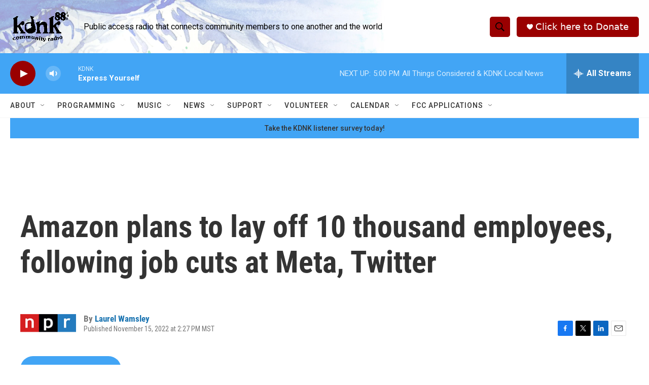

--- FILE ---
content_type: text/html; charset=utf-8
request_url: https://www.google.com/recaptcha/api2/aframe
body_size: 265
content:
<!DOCTYPE HTML><html><head><meta http-equiv="content-type" content="text/html; charset=UTF-8"></head><body><script nonce="c54AQ9PsgCp-ng-jQI7I1Q">/** Anti-fraud and anti-abuse applications only. See google.com/recaptcha */ try{var clients={'sodar':'https://pagead2.googlesyndication.com/pagead/sodar?'};window.addEventListener("message",function(a){try{if(a.source===window.parent){var b=JSON.parse(a.data);var c=clients[b['id']];if(c){var d=document.createElement('img');d.src=c+b['params']+'&rc='+(localStorage.getItem("rc::a")?sessionStorage.getItem("rc::b"):"");window.document.body.appendChild(d);sessionStorage.setItem("rc::e",parseInt(sessionStorage.getItem("rc::e")||0)+1);localStorage.setItem("rc::h",'1768607015741');}}}catch(b){}});window.parent.postMessage("_grecaptcha_ready", "*");}catch(b){}</script></body></html>